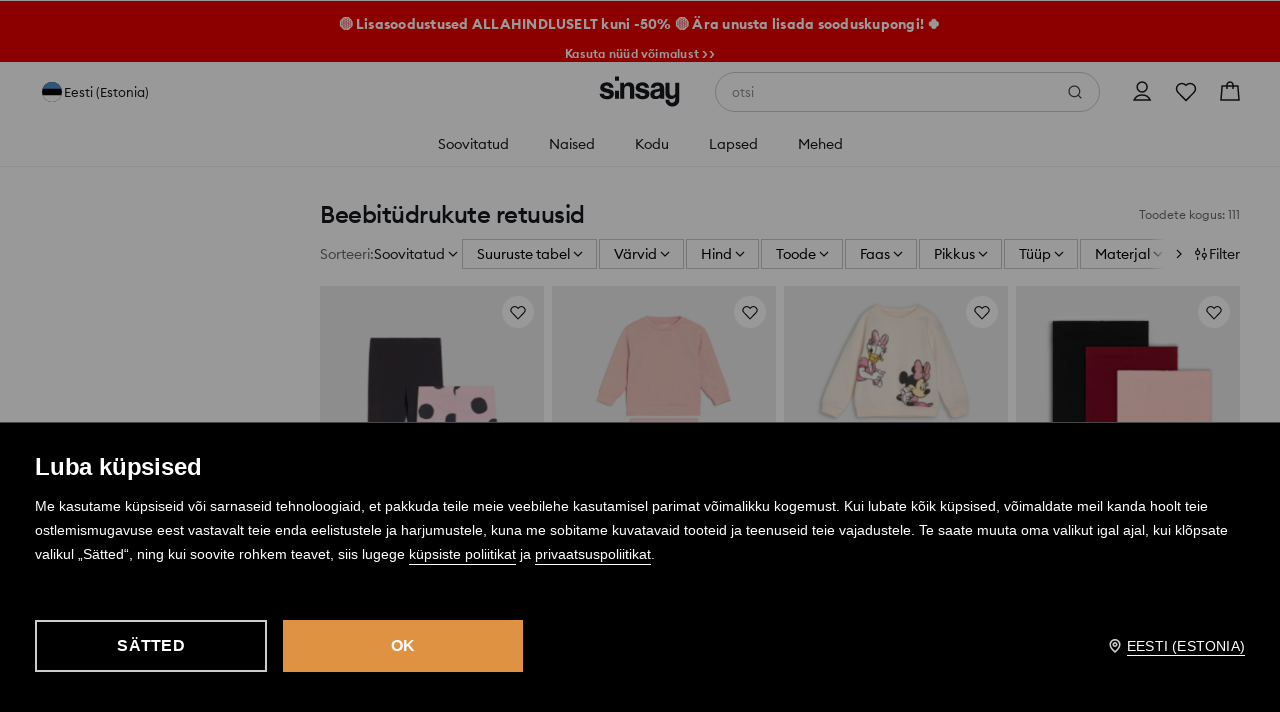

--- FILE ---
content_type: text/css
request_url: https://www.sinsay.com/ee/et/skin/frontend/6.418.1/narch/category/sinsay/redesign-category.css
body_size: 3600
content:
@-webkit-keyframes load{0%{left:-100%}to{left:100%}}@keyframes load{0%{left:-100%}to{left:100%}}.animated{overflow:hidden;position:relative}.animated:after{-webkit-animation:load 1s cubic-bezier(.4,0,.2,1) infinite;animation:load 1s cubic-bezier(.4,0,.2,1) infinite;background:-webkit-gradient(linear,left top,right top,from(hsla(0,0%,100%,0)),color-stop(hsla(0,0%,100%,.25)),to(hsla(0,0%,100%,0)));background:linear-gradient(90deg,hsla(0,0%,100%,0),hsla(0,0%,100%,.25),hsla(0,0%,100%,0));content:"";display:block;left:-150px;width:40px}.animated:after,.skeleton-image{height:100%;position:absolute;top:0}.skeleton-image{background-color:red;left:0;overflow:hidden;width:100%}.es-breadcrumbs-wrapper{-webkit-box-pack:center;-ms-flex-pack:center;-webkit-box-orient:vertical;-webkit-box-direction:normal;-webkit-box-align:start;-ms-flex-align:start;align-items:flex-start;display:-webkit-box;display:-ms-flexbox;display:flex;-ms-flex-flow:column;flex-flow:column;grid-area:breadcrumbs;height:38px;justify-content:center;width:100%}.es-breadcrumbs-wrapper .box-1{background-color:#e3e2e0;border-radius:2px;height:18px;margin-left:15px;position:relative;width:300px}@media(min-width:1024px){.es-breadcrumbs-wrapper .box-1{margin-left:0}.es-breadcrumbs-wrapper{-webkit-box-align:start;-ms-flex-align:start;align-items:flex-start;height:52px}}.box{background-color:#e3e2e0;border-radius:2px;position:relative}.es-title-wrapper{-webkit-box-align:center;-ms-flex-align:center;align-items:center;display:-webkit-box;display:-ms-flexbox;display:flex;height:40px;padding:0 16px}@media(min-width:1024px){.es-title-wrapper{font-size:24px;height:28px;line-height:22px;margin:12px 0;padding:0}}.es-title-wrapper .box-1,.es-title-wrapper .box-2{height:20px;justify-self:flex-end;margin-left:15px;width:20px}@media(min-width:1024px){.es-title-wrapper .box-1,.es-title-wrapper .box-2{display:none}}.es-title-wrapper .es-category-title{-webkit-box-pack:start;-ms-flex-pack:start;-webkit-box-align:center;-ms-flex-align:center;align-items:center;display:-webkit-box;display:-ms-flexbox;display:flex;font-size:14px;font-weight:600;justify-content:flex-start;letter-spacing:.2px;width:100%}@media(min-width:1024px){.es-title-wrapper .es-category-title{font-size:24px}}.es-chips-wrapper{-webkit-box-pack:justify;-ms-flex-pack:justify;-webkit-box-align:center;-ms-flex-align:center;align-items:center;display:-webkit-box;display:-ms-flexbox;display:flex;justify-content:space-between;padding:8px 16px 20px}.es-chips-wrapper .box{height:32px;width:56px}@media(min-width:1024px){.es-chips-wrapper{display:none}}.es-filters-skeleton{-webkit-box-pack:justify;-ms-flex-pack:justify;display:-webkit-box;display:-ms-flexbox;display:flex;justify-content:space-between;padding:12px 16px 8px}.es-filters-skeleton .box{height:16px;margin:9px 0}.es-filters-skeleton .box-1{width:192px}.es-filters-skeleton .box-2{width:52px}@media(min-width:1024px){.es-filters-skeleton{-webkit-box-align:center;-ms-flex-align:center;align-items:center;-ms-flex-wrap:wrap;flex-wrap:wrap;padding:0 0 8px}.es-filters-skeleton .box{margin:7px 0}.es-filters-skeleton .box-1{-ms-flex-preferred-size:75%;flex-basis:75%;height:26px}.es-filters-skeleton .box-2{-ms-flex-preferred-size:30%;flex-basis:30%;height:24px}}@media(min-width:1280px){.es-filters-skeleton{-webkit-box-align:center;-ms-flex-align:center;align-items:center;-ms-flex-wrap:nowrap;flex-wrap:nowrap;padding:0}.es-filters-skeleton .box{height:22px;margin:9px 0}.es-filters-skeleton .box-1{-ms-flex-preferred-size:60%;flex-basis:60%}.es-filters-skeleton .box-2{-ms-flex-preferred-size:20%;flex-basis:20%}}@media(min-width:1024px){.es-category.es-category-loading.es-sidebar-enabled{-ms-grid-columns:1fr 24px 4fr;-webkit-column-gap:24px;-moz-column-gap:24px;column-gap:24px;display:-ms-grid;display:grid;grid-template-areas:". breadcrumbs" "sidebar catalog";grid-template-columns:1fr 4fr;padding:0 24px}.es-breadcrumbs-wrapper{-ms-grid-column:3;-ms-grid-row:1}}.es-category.es-category-loading .es-product-photo{display:block}.es-category .es-category-sidebar-wrapper{display:none;grid-area:sidebar;margin-top:0;min-height:47px}@media(min-width:1024px){.es-category .es-category-sidebar-wrapper{display:block}}.es-category .es-category-sidebar-wrapper ul{padding-left:20px}.es-category .es-category-sidebar-wrapper li>div{background:#e8e8e8;border-radius:2px;height:10px;margin-bottom:20px;position:relative}.es-category .es-category-sidebar-wrapper .skeleton-line-1{background:#c8c7c7;width:100px}.es-category .es-category-sidebar-wrapper .skeleton-line-2{width:130px}.es-category .es-category-sidebar-wrapper .skeleton-line-3,.es-category .es-category-sidebar-wrapper .skeleton-line-4,.es-category .es-category-sidebar-wrapper .skeleton-line-6,.es-category .es-category-sidebar-wrapper .skeleton-line-7{width:70px}.es-category .es-category-sidebar-wrapper .skeleton-line-5,.es-category .es-category-sidebar-wrapper .skeleton-line-8{width:40px}.es-category .es-category-wrapper{-ms-flex-preferred-size:100%;flex-basis:100%;grid-area:catalog}@media (min-width:1024px){.es-category .es-category-sidebar-wrapper{-ms-grid-column:1;-ms-grid-row:2}.es-category .es-category-wrapper{-ms-grid-column:3;-ms-grid-row:2}}.es-category .es-category-wrapper>ul{margin:15px 0 0}.es-category .es-category-wrapper .es-product figure{height:100%;margin:0;width:100%}.es-category .es-category-wrapper .es-product figure a{background:#e8e8e8;border-radius:2px;margin-bottom:10px;position:relative}.es-category .es-category-wrapper .es-product .es-sticker{display:none}.es-category .es-category-wrapper .es-product .es-product-name,.es-category .es-category-wrapper .es-product .es-product-name a,.es-category .es-category-wrapper .es-product .es-product-price,.es-category .es-category-wrapper .es-product .es-product-price a{color:transparent}.es-category .es-category-wrapper .es-product .es-product-price{background:#e8e8e8;border-radius:2px;height:10px;margin:10px 0 10px 10px;position:relative;width:72px}.es-category .es-category-wrapper .es-product .es-product-name{background:#e8e8e8;border-radius:2px;height:10px;margin-bottom:25px;margin-left:10px;overflow:hidden;position:relative;width:48px}.skeleton-ropo-wrapper{padding:4px 8px}@media(min-width:1024px){.skeleton-ropo-wrapper{padding:8px 0 0}}.skeleton-ropo-wrapper .skeleton-box{background-color:#f1f2f2;height:18px;width:300px}@media(min-width:1024px){.skeleton-ropo-wrapper .skeleton-box{height:21px}}.es-category-banner,.es-category-products,.es-error-message{-ms-flex-preferred-size:100%;flex-basis:100%}.es-category-banner{display:-ms-grid;display:grid;margin:8px 8px 15px;max-width:100%;z-index:5}.es-category-banner #mixApp{overflow:auto}.es-category-banner .licences-container{margin:0;overflow:hidden;padding:0 1rem}.es-error-message{margin:1.2rem .5rem .7rem}.es-grid-switcher{background:#fff 50%/100% no-repeat;border:none;cursor:pointer;margin:0;position:static;width:auto}.es-grid-switcher+.es-grid-switcher{margin-left:.25em}.es-grid-switcher.radio{display:none}.es-grid-switcher:checked+label{color:#1f1d1d;font-weight:700}.es-products{-ms-flex-preferred-size:100%;-webkit-box-pack:start;-ms-flex-pack:start;display:-webkit-box;display:-ms-flexbox;display:flex;flex-basis:100%;-ms-flex-wrap:wrap;flex-wrap:wrap;gap:2px;justify-content:flex-start;position:relative;text-transform:none}.es-products.es-grid-1{margin:0 auto;max-width:600px}.es-product,.es-products.es-grid-1{-ms-flex-preferred-size:100%;flex-basis:100%}.es-product{font-family:Euclid,Arial,Helvetica,sans-serif;margin:0;max-width:100%}.es-grid-2 .es-product{-ms-flex-preferred-size:calc(50% - 4px);flex-basis:calc(50% - 4px);row-gap:32px}.es-grid-3 .es-product{-ms-flex-preferred-size:calc(33.33% - 4px);flex-basis:calc(33.33% - 4px);row-gap:32px}.es-grid-4 .es-product{-ms-flex-preferred-size:calc(25% - 4px);flex-basis:calc(25% - 4px);row-gap:32px}.es-grid-5 .es-product{-ms-flex-preferred-size:calc(20% - 4px);flex-basis:calc(20% - 4px);row-gap:32px}.es-product-photo{-webkit-box-ordinal-group:2;-ms-flex-order:1;display:inline-block;order:1;overflow:hidden;padding-top:133.3333333333%;position:relative;width:100%}.es-product-photo>img{bottom:0;height:100%;left:50%;position:absolute;top:0;-webkit-transform:translateX(-50%);transform:translateX(-50%);width:100%}.es-product figure{overflow:hidden}.es-category-banner{margin:.5rem 1.5rem;overflow:hidden}.es-category-banner:empty{display:none}@media screen and (min-width:769px){.es-category-loading{-ms-flex-wrap:nowrap;flex-wrap:nowrap}.es-category .es-category-wrapper .es-product .es-product-name,.es-category .es-category-wrapper .es-product .es-product-price{margin-left:0}.es-category .es-category-wrapper .es-product .es-product-price{width:150px}.es-category .es-category-wrapper .es-product .es-product-name{margin-bottom:62px;width:90px}}.es-category{position:relative}.es-category .es-filters-options{background-color:transparent}.es-category .es-filters-prices .es-filters-option{-webkit-box-orient:vertical;-webkit-box-direction:normal;-ms-flex-direction:column;flex-direction:column}.es-category .es-filters-prices .es-filters-option label{-webkit-box-ordinal-group:1;-ms-flex-order:0;order:0}.es-category .es-filters-prices .es-filters-option label.error{-webkit-box-ordinal-group:3;-ms-flex-order:2;height:auto;order:2;padding-top:.5em}.es-category .es-filters-prices .es-filters-option input{-webkit-box-ordinal-group:2;-ms-flex-order:1;order:1;padding:10px;width:100%}.es-category .es-filters-option{-ms-flex-preferred-size:calc(50% - 0.5em);-webkit-box-sizing:border-box;box-sizing:border-box;display:-webkit-box;display:-ms-flexbox;display:flex;flex-basis:calc(50% - 0.5em);padding:.5em 0}.es-category .es-filters-option .checkbox,.es-category .es-filters-option .radio{-webkit-appearance:none;-moz-appearance:none;appearance:none;height:0;width:0}.es-category .es-filters-option .checkbox:after,.es-category .es-filters-option .radio:after{border:1px solid #c5c5c5;-webkit-box-shadow:inset 3px 0 0 rgba(0,0,0,.1),inset 0 3px 0 rgba(0,0,0,.1);box-shadow:inset 3px 0 0 rgba(0,0,0,.1),inset 0 3px 0 rgba(0,0,0,.1);color:#898989;content:"";display:block;height:1em;line-height:1;padding:.4em .4em .4em .55em;width:.9em}.es-category .es-filters-option .checkbox:checked:after,.es-category .es-filters-option .radio:checked:after{content:"✔"}.es-category .es-filters-option .radio{border:none;-webkit-box-shadow:none;box-shadow:none}.es-category .es-filters-option .radio:after{border-radius:50%}.es-category .es-filters-option [type=text]{margin:.5em 0;width:100%}.es-category .es-filters-option .checkbox-label,.es-category .es-filters-option .radio-label{line-height:1.95;margin-left:2em;padding:0 .5em}.es-category .es-filters-option .checkbox-label:before,.es-category .es-filters-option .radio-label:before{left:auto;margin:0 0 0 1em;right:0}.es-category .es-filters-action{font-family:Euclid,Arial,Helvetica,sans-serif;font-size:1.3em;margin-bottom:0;min-width:auto;text-transform:none}.es-category .es-filters-action-submit{background-color:#000;color:#fff;min-width:12rem;width:100%}.es-category .es-filters-action-submit:hover{background-color:#8f4fb0;color:#fff}.es-category .es-filters-action-submit:disabled{background-color:rgba(37,36,35,.6);cursor:not-allowed}@media screen and (max-width:991px){.es-category .es-filters-title{cursor:pointer;display:inline-block;font-size:.85em;font-weight:600;padding:1em 1.25em;position:relative;text-transform:uppercase}.es-category .es-filters-title:after{background-color:#000;color:#fff;content:"≪";display:inline-block;line-height:1;margin:0 0 0 .95rem;padding:.65em .5em .5em;-webkit-transform:rotate(-90deg);transform:rotate(-90deg)}.es-category .es-filters-title.active{background-color:transparent;color:#8f4fb0}.es-category .es-filters-title.active:after{background-color:#8f4fb0;-webkit-transform:rotate(90deg);transform:rotate(90deg)}.es-category .es-filters-title.active+.es-filters-form{display:block}.es-category .es-filters-form{background-color:transparent;display:none;left:0;overflow:auto;position:absolute;width:100%;z-index:1}.es-category .es-filters-list{-webkit-box-orient:vertical;-webkit-box-direction:normal;background-color:transparent;display:-webkit-box;display:-ms-flexbox;display:flex;-ms-flex-direction:column;flex-direction:column;max-height:70vh;overflow:auto}.es-category .es-filters-group{margin:.675rem 1.35em}.es-category .es-filters-label{-webkit-box-pack:justify;-ms-flex-pack:justify;display:-webkit-box;display:-ms-flexbox;display:flex;font-weight:600;justify-content:space-between;text-transform:uppercase}.es-category .es-filters-label:after{background:url(/skin/frontend/6.418.1/narch/public/images/arrow.RZTzXNE.svg) no-repeat 100% 100%/contain;content:"";height:1em;width:1em}.es-category .es-filters-label.active:after{-webkit-transform:rotate(180deg);transform:rotate(180deg)}.es-category .es-filters-label.active+.es-filters-options{display:-webkit-box;display:-ms-flexbox;display:flex}.es-category .es-filters-options{-webkit-box-pack:justify;-ms-flex-pack:justify;display:none;-ms-flex-wrap:wrap;flex-wrap:wrap;justify-content:space-between}.es-category .es-filters-options .es-filters-actions{display:none}.es-category .es-filters-option{padding:.75em 0}.es-category .es-filters-actions{-webkit-box-sizing:border-box;box-sizing:border-box;margin:.75rem 1.35rem 0}.es-category .es-filters-actions button[type=button]+button[type=button]{margin-top:.75rem}.es-category .es-filters-action{-webkit-box-sizing:border-box;box-sizing:border-box}.es-category .es-filters-actions-main .es-filters-action-close,.es-category .es-filters-clear .es-filters-action{font-family:Euclid,Arial,Helvetica,sans-serif;text-transform:none}.es-category .es-filters-clear .es-filters-action{background-color:#627dae;color:#fff}.es-category .es-filters-actions-main .es-filters-action-close{border:1px solid #c5c5c5;color:#000}.es-category .es-filters-actions-main .error{display:none}}@media screen and (min-width:768px)and (max-width:991px){.es-category .es-filters-form{width:50%}}@media screen and (min-width:992px){.es-category .es-filters-action-close,.es-category .es-filters-actions-main,.es-category .es-filters-title{display:none}.es-category .es-filters-list{display:-webkit-box;display:-ms-flexbox;display:flex}.es-category .es-filters-group{position:relative}.es-category .es-filters-label{-webkit-box-align:center;-ms-flex-align:center;align-items:center;border:1px solid #c5c5c5;-webkit-box-shadow:inset 3px 0 0 rgba(0,0,0,.1),inset 0 3px 0 rgba(0,0,0,.1);box-shadow:inset 3px 0 0 rgba(0,0,0,.1),inset 0 3px 0 rgba(0,0,0,.1);cursor:pointer;display:-webkit-box;display:-ms-flexbox;display:flex;font-weight:300;margin:0 1em .5em 0;padding:.2em .35em .2em 1em;position:relative;text-transform:uppercase;z-index:2}.es-category .es-filters-label:after{background-color:#000;color:#fff;content:"≪";display:inline-block;line-height:1.1;margin:0 0 0 .95rem;padding:.45em .5em .5em;-webkit-transform:rotate(-90deg);transform:rotate(-90deg)}.es-category .es-filters-label.active{background-color:transparent;border-bottom:none;color:#8f4fb0;margin-bottom:0;padding-bottom:.7rem}.es-category .es-filters-label.active:after{background-color:#8f4fb0;-webkit-transform:rotate(90deg);transform:rotate(90deg)}.es-category .es-filters-label.active+.es-filters-options{display:block}.es-category .es-filters-options{background-color:transparent;border:1px solid #c5c5c5;-webkit-box-shadow:inset 3px 0 0 rgba(0,0,0,.1);box-shadow:inset 3px 0 0 rgba(0,0,0,.1);-webkit-box-sizing:border-box;box-sizing:border-box;display:none;margin-top:-1px;max-height:30rem;min-width:100%;overflow:auto;padding:0 1em 1em;position:absolute;z-index:1}.es-category .es-filters-option{margin:.5rem 0}.es-category .es-filters-action-clear{background-color:transparent;font-size:1rem;font-weight:600;height:auto;padding:.5em 1.35em;text-transform:uppercase}.es-category .es-filters-action-clear:after{content:"×";display:inline-block;font-size:1.3rem;margin-left:.5rem}.es-category .es-filters-action-select{display:none}}.skeleton-category-container{position:relative}.skeleton-category-container.skeleton-category-loading{-ms-grid-columns:1fr;display:-ms-grid;display:grid;gap:2.5rem;grid-template-columns:1fr;padding:0}@media screen and (min-width:1024px){.skeleton-category-container.skeleton-category-loading{padding:2rem 2.5rem}}.skeleton-category-container.skeleton-category-loading.skeleton-sidebar-enabled{-ms-grid-columns:1fr;grid-template-columns:1fr}@media screen and (min-width:1024px){.skeleton-category-container.skeleton-category-loading.skeleton-sidebar-enabled{-ms-grid-columns:15rem 1fr;grid-template-columns:15rem 1fr}}.skeleton-category-sidebar-wrapper{display:none;width:100%}@media screen and (min-width:1024px){.skeleton-category-sidebar-wrapper{display:block}}.skeleton-category-sidebar-wrapper .skeleton-sidebar-group{-webkit-box-orient:vertical;-webkit-box-direction:normal;display:-webkit-box;display:-ms-flexbox;display:flex;-ms-flex-direction:column;flex-direction:column;gap:.25rem}.skeleton-category-sidebar-wrapper .skeleton-sidebar-group .skeleton-line{background-color:#f1f2f2;height:1.75rem;width:100%}.skeleton-category-sidebar-wrapper .skeleton-sidebar-element{padding:.75rem 0 1.5rem}.skeleton-title-wrapper{-webkit-box-align:center;-ms-flex-align:center;align-items:center;display:-webkit-box;display:-ms-flexbox;display:flex;gap:.25rem;height:2.5rem;padding:.25rem 1rem 0 .25rem}@media screen and (min-width:1024px){.skeleton-title-wrapper{height:2rem;padding:0}}.skeleton-title-wrapper .skeleton-back-arrow{-webkit-box-pack:center;-ms-flex-pack:center;-webkit-box-align:center;-ms-flex-align:center;align-items:center;display:-webkit-box;display:-ms-flexbox;display:flex;height:100%;justify-content:center;padding:.25rem;width:2.125rem}@media screen and (min-width:1024px){.skeleton-title-wrapper .skeleton-back-arrow{display:none}}.skeleton-title-wrapper .skeleton-back-arrow .skeleton-circle-box{background-color:#f1f2f2;border-radius:50%;height:1.5rem;width:1.5rem}.skeleton-title-wrapper .skeleton-category-title{color:#16181d;font-size:.875rem;font-weight:500;letter-spacing:-.5px;line-height:120%}@media screen and (min-width:1024px){.skeleton-title-wrapper .skeleton-category-title{font-size:1.5rem}}.skeleton-sidebar-wrapper{display:-webkit-box;display:-ms-flexbox;display:flex;gap:.25rem;padding:.5rem 1rem .75rem}@media screen and (min-width:1024px){.skeleton-sidebar-wrapper{display:none}}.skeleton-sidebar-wrapper .skeleton-box{background-color:#f1f2f2;height:5.75rem;width:100%}.skeleton-divider{background-color:#f1f2f2;height:1px;width:100%}@media screen and (min-width:1024px){.skeleton-divider{display:none}}.skeleton-filters-wrapper{-webkit-box-sizing:border-box;box-sizing:border-box;padding:.5rem 1rem;width:100%}@media screen and (min-width:1024px){.skeleton-filters-wrapper{padding:.75rem 0}}.skeleton-filters-wrapper .skeleton-box{background-color:#f1f2f2;height:3.75rem;width:100%}@media screen and (min-width:1024px){.skeleton-filters-wrapper .skeleton-box{height:1.5rem}}.skeleton-products-wrapper{-ms-grid-columns:minmax(0,1fr) .5rem minmax(0,1fr);display:-ms-grid;display:grid;gap:.5rem;grid-template-columns:repeat(2,minmax(0,1fr));padding:.25rem .5rem;position:relative}@media screen and (min-width:560px){.skeleton-products-wrapper{-ms-grid-columns:(minmax(0,1fr))[3];grid-template-columns:repeat(3,minmax(0,1fr))}}@media screen and (min-width:769px){.skeleton-products-wrapper{-ms-grid-columns:(minmax(0,1fr))[4];grid-template-columns:repeat(4,minmax(0,1fr))}}@media screen and (min-width:1024px){.skeleton-products-wrapper{-ms-grid-columns:(minmax(0,1fr))[3];grid-template-columns:repeat(3,minmax(0,1fr));padding:.5rem 0}}@media screen and (min-width:1200px){.skeleton-products-wrapper{-ms-grid-columns:(minmax(0,1fr))[4];grid-template-columns:repeat(4,minmax(0,1fr))}}@media screen and (min-width:1800px){.skeleton-products-wrapper{-ms-grid-columns:(minmax(0,1fr))[5];grid-template-columns:repeat(5,minmax(0,1fr))}}@media screen and (min-width:2300px){.skeleton-products-wrapper{-ms-grid-columns:(minmax(0,1fr))[6];grid-template-columns:repeat(6,minmax(0,1fr))}}.skeleton-product{-webkit-box-orient:vertical;-webkit-box-direction:normal;display:-webkit-box;display:-ms-flexbox;display:flex;-ms-flex-direction:column;flex-direction:column;margin:0;padding:0}.skeleton-product .skeleton-product-content{padding:.25rem .5rem .375rem}@media screen and (min-width:1024px){.skeleton-product .skeleton-product-content{padding:.25rem .25rem .5rem .125rem}}.skeleton-product .skeleton-product-content .skeleton-product-name{display:-webkit-box;display:-ms-flexbox;display:flex;padding-top:.375rem}@media screen and (min-width:1024px){.skeleton-product .skeleton-product-content .skeleton-product-name{padding-top:.5rem}}.skeleton-product .skeleton-product-content .skeleton-product-name .skeleton-product-name-text{color:#16181d;display:inline-block;font-size:.75rem;font-weight:400;line-height:130%;overflow:hidden;text-overflow:ellipsis;white-space:nowrap}@media screen and (min-width:1024px){.skeleton-product .skeleton-product-content .skeleton-product-name .skeleton-product-name-text{font-size:.875rem}}.skeleton-product .skeleton-product-content .box{background-color:#f1f2f2;margin-top:.125rem}.skeleton-product .skeleton-product-content .box.box-1{height:1rem;width:55%}@media screen and (min-width:1024px){.skeleton-product .skeleton-product-content .box.box-1{height:1.25rem;margin-top:.25rem}}.skeleton-product .skeleton-product-content .box.box-2{height:1.313rem;width:30%}@media screen and (min-width:1024px){.skeleton-product .skeleton-product-content .box.box-2{height:1.625rem}}.skeleton-product .skeleton-product-content .box.box-3{height:.875rem;margin-bottom:.25rem;margin-top:.375rem;width:70%}@media screen and (min-width:1024px){.skeleton-product .skeleton-product-content .box.box-3{height:1.5rem}}.skeleton-product-photo{aspect-ratio:3/4;background-color:#f1f2f2;height:100%;width:100%}